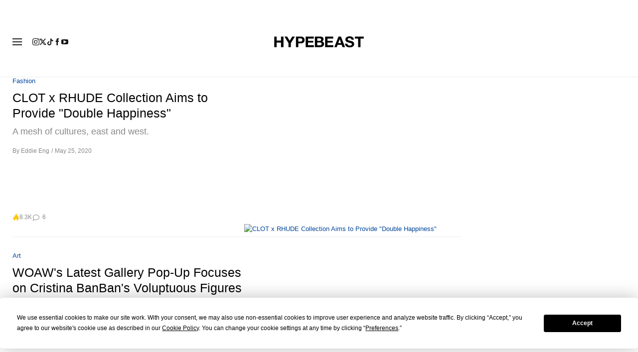

--- FILE ---
content_type: text/plain;charset=UTF-8
request_url: https://c.pub.network/v2/c
body_size: -112
content:
ebcef2bc-14f1-4e3a-b1c1-792e16aa483a

--- FILE ---
content_type: text/plain;charset=UTF-8
request_url: https://c.pub.network/v2/c
body_size: -259
content:
946c9261-db8f-4285-a0f7-f0caad93c7c4